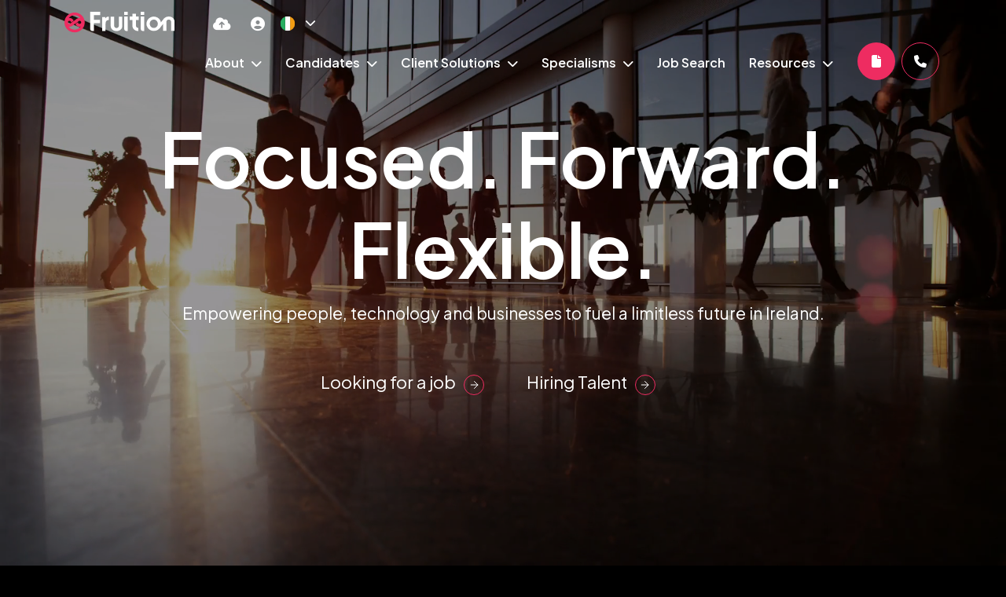

--- FILE ---
content_type: application/x-javascript
request_url: https://cdn.wearevennture.co.uk/cdn/common/js/frontend/liquid/vennture/jobs/defaultjobs.js
body_size: 1113
content:
// rollout update
var predefinedData;
var countryCode;

function countryFoldersJobs(country){
    //United Kingdom, Germany, Wales, United States, Portugal, Spain, France, Poland, Catalan, Italy, Northern Ireland, Repbulic of Ireland, Portugal
    var countries = ["uk", "de", "cy", "us", "pt", "es", "fr", "pl", "es-ca", "it", "ni", "ie", "pr"];
    for(var i = 0; i < countries.length; i++){
        if(countries[i] === country){
            return true;
        }
    }
}

$('.vsm-jobs-liquid').each(function(){
    var $this = $(this);
    var country_folder = window.location.pathname.split('/')[1];
    var folder = countryFoldersJobs(country_folder);
    var cmsURL = "";
    var jobSearchURL = "";
    if(folder === true){
        countryCode = country_folder;
    } else{
        countryCode = "uk";
    }

    if(window.location.href.indexOf('cms.') >= 0){
        cmsURL = $(this).data('siteurl');
        jobSearchURL = cmsURL + "/api/recruitment/job/data/?folder="+countryCode+"&hasexpired=false";
        $.ajax({
            url: jobSearchURL,
            method: "get",
        }).then(function(cmsSearchResults){
            let parseCMSResults = JSON.parse(cmsSearchResults);
            if(parseCMSResults.items.length > 0){
                renderLiquidJobs(parseCMSResults, $this.html(), $this, "CMS Preview", "cms", formatted_url);
            }
        })
    } else{
        jobSearchURL = "/api/recruitment/job/data/?folder="+countryCode+"&hasexpired=false";
        var searchArr = [];
        var formatted_url = jobSearchURL;
        var hasrollback = encodeURIComponent($(this).data('hasrollback'));
        var filter_type = encodeURIComponent($(this).data('filter-type'));
        var filter_text = $(this).data('filter-text').toString().replace(/ /g, '+').replace(/&/g, '%26');
        if(filter_text != "" || filter_type != ""){
            searchArr.push(filter_type+"="+filter_text);
        }

        for(var i = 0; i < searchArr.length; i++){
            formatted_url += "&"+searchArr[i]
        }

        $.ajax({
            url: formatted_url,
            method: "get"
        }).then(function(initialSearchResults){
            let parseInitialSearchResults = JSON.parse(initialSearchResults);
            if(parseInitialSearchResults.items.length > 0){
                renderLiquidJobs(parseInitialSearchResults, $this.html(), $this, formatted_url);
            } else{
                if(hasrollback == "true"){
                    $.ajax({
                        url: jobSearchURL,
                        method: "get"
                    }).then(function(levelOneRollbackResults){
                        let parseLevelOneRollbackData = JSON.parse(levelOneRollbackResults);
                        if(parseLevelOneRollbackData.items.length > 0){
                            renderLiquidJobs(parseLevelOneRollbackData, $this.html(), $this, jobSearchURL);
                        } else{
                            $this.closest('.isliquidmodule').remove();
                        }
                    })
                } else{
                    $this.closest('.isliquidmodule').remove();
                }
            }
        })
    }
})


function renderLiquidJobs(jobData, this_html, $this, url){
    const engine = new liquidjs.Liquid();
    var predefined_url = "";
    if(window.location.href.indexOf('cms.') >= 0){
        predefined_url = $('.staging-link a').attr('href') + "/api/recruitment/predefineds/?folder=" + countryCode;
    } else{
        predefined_url = "/api/recruitment/predefineds/?folder=" + countryCode;
    }
     
    $.ajax({
        url: predefined_url,
        method: "get",
        async: false
    }).then(function(predefineds){
        let predefSearchdData = JSON.parse(predefineds);
        
        if(predefSearchdData.employmenttypes){
            for(let i = 0; i < jobData.items.length; i++){
                for(let j = 0; j < predefSearchdData.employmenttypes.length; j++){
                    if(jobData.items[i].jobtype[0].value == predefSearchdData.employmenttypes[j].value){
                        jobData.items[i].jobtype[0].value = predefSearchdData.employmenttypes[j].translation
                    }
                }
            }
        }

        if(predefSearchdData.jobcategories){
            for(let k = 0; k < jobData.items.length; k++){
                if(jobData.items[k].sector != undefined){
                    for(let l = 0; l < predefSearchdData.jobcategories.length; l++){
                        if(jobData.items[k].sector[0].value == predefSearchdData.jobcategories[l].value){
                            jobData.items[k].sector[0].value = predefSearchdData.jobcategories[l].translation
                        }
                    }
                }    
            }
        }

        engine.parseAndRender(this_html, jobData).then(function(html){
            $this.replaceWith(html);
            vsmsite.vsmswiper();
        })

        setTimeout(function(){
            $('#jobLink a').attr('href', $('#jobLink a').attr('href') + url)
        }, 100);
    })
}

--- FILE ---
content_type: text/plain; charset=utf-8
request_url: https://www.fruitiongroup.com/api/recruitment/job/data/?folder=ie&hasexpired=false
body_size: 17509
content:
{"items":[{"id":1449,"url":"/ie/job/project-coordinator/","slug":{"originalValue":"project-coordinator","value":"project-coordinator"},"reference":{"originalValue":"BHJOB46386_22516","value":"BHJOB46386_22516"},"email":{"originalValue":"manon.pennefather@fruitiongroup.ie","value":"manon.pennefather@fruitiongroup.ie"},"postdate":{"originalValue":"23/01/2026","value":"23/01/2026","predefinedId":null,"values":{}},"description":{"originalValue":null,"value":"<p id=\"isPasted\"><strong>Job Title:</strong> Project Coordinator</p><p><br></p><p><strong>Contract Type:</strong> 6-Month Daily Rate Contract</p><p><br></p><p><strong>Location:</strong> Dublin &ndash; Hybrid (2-3 days on-site per week)</p><p><br></p><p><strong>Job Description:</strong></p><p>A major organisation in the financial services sector is seeking a highly capable Project Coordinator to join an enterprise-level infrastructure programme. This role offers the chance to work within a large-scale, professional environment on key projects involving logistics, onboarding, and hardware distribution. It&rsquo;s an excellent opportunity for an experienced contractor looking to engage in meaningful work that contributes to tangible outcomes within a hybrid work model.</p><p><br></p><p><strong>Job Responsibilities</strong></p><ul><li>Coordinate and support the delivery of infrastructure-related projects, including onboarding logistics and hardware rollouts</li><li>Manage key administrative processes and track project activities against milestones</li><li>Work closely with internal teams and third-party vendors to ensure seamless hardware distribution and setup</li><li>Support project reporting, documentation, and progress tracking using project management tools</li><li>Engage stakeholders regularly and ensure clear, professional communication across all project stages</li><li>Assist with planning in areas such as Service Management and Infrastructure changes</li><li>Facilitate timely laptop distribution and support user onboarding processes</li><li>Maintain detailed project records and support team coordination efforts</li></ul><p><br></p><p><strong>Experience Required</strong></p><ul><li>Minimum of 3 years&rsquo; experience in a project coordination role, ideally within infrastructure or technology-focused environments</li><li>Previous client-facing experience with strong stakeholder engagement skills</li><li>Proficient in project documentation, logistics support, and coordination of administrative tasks</li><li>Familiarity with tools such as Microsoft Project, Visio, and Teams</li></ul><p><br></p><p><strong>Desirable Skills</strong></p><ul><li>Experience participating in infrastructure planning and service management projects</li><li>Ability to manage onboarding processes and support end-user setup activities</li><li>Formal Project Management Certification (e.g., PMP, PRINCE2) is advantageous</li></ul><p><br></p><p><strong>Educational Requirements</strong></p><ul><li>Bachelor&rsquo;s degree or equivalent in a relevant discipline is preferred</li></ul><p><br></p><p><strong>HOW TO APPLY:</strong></p><p>If you are interested in this role, please apply for this role with your updated CV</p>","predefinedId":null,"values":{}},"title":{"originalValue":"Project Coordinator","value":"Project Coordinator","predefinedId":null,"values":{}},"jobtype":[{"originalValue":"PART_TIME","value":"PART_TIME","predefinedId":"e714ecc2-8a3f-4ec8-b2ca-80760aa4ea01","values":{}}],"locationtext":{"originalValue":"Dublin, Ireland ","value":"Dublin, Ireland ","predefinedId":null,"values":{}},"salarytext":{"originalValue":"Competitive daily rate offered","value":"Competitive daily rate offered","predefinedId":null,"values":{}}},{"id":1446,"url":"/ie/job/backend-developer/","slug":{"originalValue":"backend-developer","value":"backend-developer"},"reference":{"originalValue":"BHJOB46386_00000","value":"BHJOB46386_00000"},"email":{"originalValue":"megan.fitzsimons@fruitiongroup.ie","value":"megan.fitzsimons@fruitiongroup.ie"},"postdate":{"originalValue":"22/01/2026","value":"22/01/2026","predefinedId":null,"values":{}},"description":{"originalValue":null,"value":"<p data-start=\"508\" data-end=\"718\" id=\"isPasted\">We are seeking a <strong data-start=\"525\" data-end=\"581\">Mid-Level Software Developer (3–6 years’ experience)</strong> to support the modernisation of a suite of existing applications as part of an ongoing transition to a modern, cloud-based architecture.</p><p data-start=\"720\" data-end=\"1058\">The role will focus primarily on <strong data-start=\"753\" data-end=\"796\">backend development using .NET Web APIs</strong>, with exposure to <strong data-start=\"815\" data-end=\"861\">frontend technologies (React / TypeScript)</strong> and <strong data-start=\"866\" data-end=\"899\">deployment to Microsoft Azure</strong>. The successful candidate will contribute to rebuilding legacy systems, improving application architecture, and supporting the move to cloud-native solutions.</p><h3 data-start=\"1060\" data-end=\"1084\">Key Responsibilities</h3><ul data-start=\"1085\" data-end=\"1885\"><li data-start=\"1085\" data-end=\"1152\"><p data-start=\"1087\" data-end=\"1152\">Rebuild and modernise legacy applications using <strong data-start=\"1135\" data-end=\"1152\">.NET Web APIs</strong></p></li><li data-start=\"1153\" data-end=\"1224\"><p data-start=\"1155\" data-end=\"1224\">Design, develop, test, and maintain <strong data-start=\"1191\" data-end=\"1224\">scalable, secure RESTful APIs</strong></p></li><li data-start=\"1225\" data-end=\"1324\"><p data-start=\"1227\" data-end=\"1324\">Write clean, maintainable, and testable code in line with <strong data-start=\"1285\" data-end=\"1305\">SOLID principles</strong> and best practices</p></li><li data-start=\"1325\" data-end=\"1451\"><p data-start=\"1327\" data-end=\"1451\">Work within a defined <strong data-start=\"1349\" data-end=\"1390\">Software Development Lifecycle (SDLC)</strong>, following agreed development, review, and release processes</p></li><li data-start=\"1452\" data-end=\"1528\"><p data-start=\"1454\" data-end=\"1528\">Integrate applications with <strong data-start=\"1482\" data-end=\"1496\">SQL Server</strong> using <strong data-start=\"1503\" data-end=\"1528\">Entity Framework Core</strong></p></li><li data-start=\"1529\" data-end=\"1607\"><p data-start=\"1531\" data-end=\"1607\">Contribute to code quality through <strong data-start=\"1566\" data-end=\"1582\">unit testing</strong> and clean code practices</p></li><li data-start=\"1608\" data-end=\"1705\"><p data-start=\"1610\" data-end=\"1705\">Collaborate with developers, product owners, and stakeholders to scope and deliver enhancements</p></li><li data-start=\"1706\" data-end=\"1817\"><p data-start=\"1708\" data-end=\"1817\">Support deployment of applications to <strong data-start=\"1746\" data-end=\"1768\">Azure App Services</strong>, ensuring performance, security, and scalability</p></li><li data-start=\"1818\" data-end=\"1885\"><p data-start=\"1820\" data-end=\"1885\">Contribute to the adoption and improvement of <strong data-start=\"1866\" data-end=\"1885\">CI/CD pipelines</strong></p></li></ul><h3 data-start=\"1887\" data-end=\"1919\">Required Skills &amp; Experience</h3><ul data-start=\"1920\" data-end=\"2603\"><li data-start=\"1920\" data-end=\"1982\"><p data-start=\"1922\" data-end=\"1982\">3–6 years’ commercial experience as a <strong data-start=\"1960\" data-end=\"1982\">Software Developer</strong></p></li><li data-start=\"1983\" data-end=\"2045\"><p data-start=\"1985\" data-end=\"2045\">Strong experience with <strong data-start=\"2008\" data-end=\"2045\">C# and .NET (Web API / .NET Core)</strong></p></li><li data-start=\"2046\" data-end=\"2103\"><p data-start=\"2048\" data-end=\"2103\">Solid understanding of <strong data-start=\"2071\" data-end=\"2103\">database-driven applications</strong></p></li><li data-start=\"2104\" data-end=\"2178\"><p data-start=\"2106\" data-end=\"2178\">Strong working knowledge of <strong data-start=\"2134\" data-end=\"2159\">Entity Framework Core</strong> and <strong data-start=\"2164\" data-end=\"2178\">SQL Server</strong></p></li><li data-start=\"2179\" data-end=\"2232\"><p data-start=\"2181\" data-end=\"2232\">Experience designing and consuming <strong data-start=\"2216\" data-end=\"2232\">RESTful APIs</strong></p></li><li data-start=\"2233\" data-end=\"2303\"><p data-start=\"2235\" data-end=\"2303\">Experience writing unit tests (e.g. <strong data-start=\"2271\" data-end=\"2280\">xUnit</strong> or similar frameworks)</p></li><li data-start=\"2304\" data-end=\"2413\"><p data-start=\"2306\" data-end=\"2413\">Exposure to <strong data-start=\"2318\" data-end=\"2337\">Microsoft Azure</strong> in a development context (e.g. App Services, Azure SQL, Storage, Functions)</p></li><li data-start=\"2414\" data-end=\"2473\"><p data-start=\"2416\" data-end=\"2473\">Familiarity with <strong data-start=\"2433\" data-end=\"2440\">Git</strong> or other version control systems</p></li><li data-start=\"2474\" data-end=\"2529\"><p data-start=\"2476\" data-end=\"2529\">Strong problem-solving skills and attention to detail</p></li><li data-start=\"2530\" data-end=\"2603\"><p data-start=\"2532\" data-end=\"2603\">Good communication skills and ability to work effectively within a team</p></li></ul><h3 data-start=\"2605\" data-end=\"2621\">Nice to Have</h3><ul data-start=\"2622\" data-end=\"3023\"><li data-start=\"2622\" data-end=\"2685\"><p data-start=\"2624\" data-end=\"2685\">Experience modernising or refactoring <strong data-start=\"2662\" data-end=\"2685\">legacy applications</strong></p></li><li data-start=\"2686\" data-end=\"2740\"><p data-start=\"2688\" data-end=\"2740\">Frontend experience with <strong data-start=\"2713\" data-end=\"2740\">React and/or TypeScript</strong></p></li><li data-start=\"2741\" data-end=\"2802\"><p data-start=\"2743\" data-end=\"2802\">Exposure to <strong data-start=\"2755\" data-end=\"2774\">CI/CD pipelines</strong> and modern DevOps practices</p></li><li data-start=\"2803\" data-end=\"2864\"><p data-start=\"2805\" data-end=\"2864\">Experience deploying applications to <strong data-start=\"2842\" data-end=\"2864\">Azure App Services</strong></p></li><li data-start=\"2865\" data-end=\"2916\"><p data-start=\"2867\" data-end=\"2916\">Familiarity with <strong data-start=\"2884\" data-end=\"2916\">automated testing frameworks</strong></p></li><li data-start=\"2917\" data-end=\"2961\"><p data-start=\"2919\" data-end=\"2961\">Exposure to <strong data-start=\"2931\" data-end=\"2961\">Docker or containerisation</strong></p></li><li data-start=\"2962\" data-end=\"3023\"><p data-start=\"2964\" data-end=\"3023\">Experience with other frontend frameworks (Angular, Vue.js)</p></li></ul>","predefinedId":null,"values":{}},"title":{"originalValue":"Backend Developer","value":"Backend Developer","predefinedId":null,"values":{}},"jobtype":[{"originalValue":"PART_TIME","value":"PART_TIME","predefinedId":"e714ecc2-8a3f-4ec8-b2ca-80760aa4ea01","values":{}}],"locationtext":{"originalValue":"Dublin","value":"Dublin","predefinedId":null,"values":{}},"customfield1":[{"originalValue":"Technology","value":"Technology","predefinedId":"592c9dd9-3671-4ad4-8cff-3d21d738dd9a","values":{}}],"salarytext":{"originalValue":"Negotiable","value":"Negotiable","predefinedId":null,"values":{}}},{"id":1443,"url":"/ie/job/project-manager-1443/","slug":{"originalValue":"project-manager-1443","value":"project-manager-1443"},"reference":{"originalValue":"BHJOB46386_22512","value":"BHJOB46386_22512"},"email":{"originalValue":"megan.fitzsimons@fruitiongroup.ie","value":"megan.fitzsimons@fruitiongroup.ie"},"postdate":{"originalValue":"22/01/2026","value":"22/01/2026","predefinedId":null,"values":{}},"description":{"originalValue":null,"value":"<p id=\"isPasted\">We are seeking an experienced&nbsp;<strong>Senior Project Manager</strong> to lead the delivery of complex, cross-functional initiatives from discovery through to implementation and closure. The successful candidate will bring structure, clarity, and momentum to projects, ensuring outcomes are delivered on time, within budget, and to agreed quality standards, while maintaining a strong focus on stakeholder and customer experience.</p><p><br></p><p>Key Responsibilities</p><ul><li>Lead end-to-end delivery of projects across business, technology, and change teams</li><li>Define project scope, objectives, and delivery plans aligned to business priorities</li><li>Manage governance, reporting, and change control throughout the project lifecycle</li><li>Build and maintain strong relationships with senior stakeholders and delivery teams</li><li>Identify, manage, and mitigate project risks, issues, and dependencies</li><li>Own project budgets and ensure effective cost control</li><li>Coordinate and manage third-party suppliers and delivery partners</li><li>Provide clear, concise status updates to project teams and senior leadership</li><li>Ensure project deliverables are reviewed, approved, and signed off</li></ul><p><br></p><p>Skills &amp; Experience</p><ul><li>Proven experience delivering complex, cross-functional projects</li><li>Strong knowledge of project delivery methodologies and governance frameworks</li><li>Excellent planning, organisational, and problem-solving skills</li><li>Experience managing vendors and external partners</li><li>Strong stakeholder management and communication skills</li><li>Comfortable presenting to and influencing senior leaders</li><li>Experience using project and portfolio management tools (e.g. Jira, Clarity, or similar)</li></ul><p><br></p><p>Personal Attributes</p><ul><li>Proactive, delivery-focused mindset</li><li>Highly organised with strong attention to detail</li><li>Collaborative and adaptable, with the ability to manage multiple priorities</li></ul><p><br></p><p><strong>HOW TO APPLY:</strong></p><p>If you are interested in this role, please apply with your updated CV</p>","predefinedId":null,"values":{}},"title":{"originalValue":"Project Manager","value":"Project Manager","predefinedId":null,"values":{}},"jobtype":[{"originalValue":"PART_TIME","value":"PART_TIME","predefinedId":"e714ecc2-8a3f-4ec8-b2ca-80760aa4ea01","values":{}}],"locationtext":{"originalValue":"Dublin ","value":"Dublin ","predefinedId":null,"values":{}},"customfield1":[{"originalValue":"Technology","value":"Technology","predefinedId":"592c9dd9-3671-4ad4-8cff-3d21d738dd9a","values":{}}],"salarytext":{"originalValue":"Daily Rates Negotiable","value":"Daily Rates Negotiable","predefinedId":null,"values":{}}},{"id":1435,"url":"/ie/job/data-warehouse-engineer/","slug":{"originalValue":"data-warehouse-engineer","value":"data-warehouse-engineer"},"reference":{"originalValue":"BHJOB46386_22509","value":"BHJOB46386_22509"},"email":{"originalValue":"megan.fitzsimons@fruitiongroup.ie","value":"megan.fitzsimons@fruitiongroup.ie"},"postdate":{"originalValue":"20/01/2026","value":"20/01/2026","predefinedId":null,"values":{}},"description":{"originalValue":null,"value":"<p data-start=\"549\" data-end=\"884\" id=\"isPasted\">We are partnering with a large enterprise organisation to hire an experienced <strong data-start=\"627\" data-end=\"661\">Senior Data Warehouse Engineer</strong> to join a high-performing data and analytics function. This role sits within a team responsible for building and supporting mission-critical data platforms that underpin reporting, analytics, and strategic decision-making.</p><p data-start=\"886\" data-end=\"1229\">The successful candidate will bring strong end-to-end data warehousing expertise, a passion for high-quality data solutions, and the ability to work closely with both technical and business stakeholders. You&rsquo;ll be involved in designing, developing, and enhancing data warehouse and data mart solutions across on-premise and cloud environments.</p><h3 data-start=\"1231\" data-end=\"1255\">Key Responsibilities</h3><ul data-start=\"1256\" data-end=\"2019\"><li data-start=\"1256\" data-end=\"1367\"><p data-start=\"1258\" data-end=\"1367\">Design, build, and maintain robust ETL processes to ingest data from multiple internal and external sources</p></li><li data-start=\"1368\" data-end=\"1447\"><p data-start=\"1370\" data-end=\"1447\">Ensure data accuracy, validation, and quality controls across all pipelines</p></li><li data-start=\"1448\" data-end=\"1565\"><p data-start=\"1450\" data-end=\"1565\">Collaborate with architecture, engineering, and business teams to evolve and optimise the data warehouse platform</p></li><li data-start=\"1566\" data-end=\"1665\"><p data-start=\"1568\" data-end=\"1665\">Partner with business analysts and delivery teams to shape reporting and analytics requirements</p></li><li data-start=\"1666\" data-end=\"1770\"><p data-start=\"1668\" data-end=\"1770\">Contribute to complex data initiatives requiring deep technical expertise and broad system knowledge</p></li><li data-start=\"1771\" data-end=\"1848\"><p data-start=\"1773\" data-end=\"1848\">Translate business needs into scalable, well-designed technical solutions</p></li><li data-start=\"1849\" data-end=\"1918\"><p data-start=\"1851\" data-end=\"1918\">Produce clear, concise technical documentation and specifications</p></li><li data-start=\"1919\" data-end=\"2019\"><p data-start=\"1921\" data-end=\"2019\">Support ongoing enhancements, maintenance, and optimisation of existing data warehouse solutions</p></li></ul><h3 data-start=\"2021\" data-end=\"2053\">Required Experience &amp; Skills</h3><ul data-start=\"2054\" data-end=\"2590\"><li data-start=\"2054\" data-end=\"2162\"><p data-start=\"2056\" data-end=\"2162\">Advanced SQL expertise, including performance tuning, indexing strategies, and complex stored procedures</p></li><li data-start=\"2163\" data-end=\"2229\"><p data-start=\"2165\" data-end=\"2229\">7+ years&rsquo; hands-on experience with <strong data-start=\"2200\" data-end=\"2214\">SQL Server</strong> and <strong data-start=\"2219\" data-end=\"2227\">SSIS</strong></p></li><li data-start=\"2230\" data-end=\"2308\"><p data-start=\"2232\" data-end=\"2308\">Strong track record delivering scalable, reliable data warehouse solutions</p></li><li data-start=\"2309\" data-end=\"2408\"><p data-start=\"2311\" data-end=\"2408\">Excellent data modelling skills, including dimensional modelling and slowly changing dimensions</p></li><li data-start=\"2409\" data-end=\"2465\"><p data-start=\"2411\" data-end=\"2465\">Solid experience in ETL / ELT design and development</p></li><li data-start=\"2466\" data-end=\"2524\"><p data-start=\"2468\" data-end=\"2524\">Data quality, profiling, and reconciliation experience</p></li><li data-start=\"2525\" data-end=\"2590\"><p data-start=\"2527\" data-end=\"2590\">Proven ability to work on large-scale, complex data platforms</p></li></ul><h3 data-start=\"2592\" data-end=\"2616\">Desirable Experience</h3><ul data-start=\"2617\" data-end=\"2888\"><li data-start=\"2617\" data-end=\"2658\"><p data-start=\"2619\" data-end=\"2658\">Tableau or similar BI/reporting tools</p></li><li data-start=\"2659\" data-end=\"2748\"><p data-start=\"2661\" data-end=\"2748\">Azure data services, including Azure Data Lake, Azure SQL Database, and cloud storage</p></li><li data-start=\"2749\" data-end=\"2811\"><p data-start=\"2751\" data-end=\"2811\">Azure DevOps (pipelines, repositories, release management)</p></li><li data-start=\"2812\" data-end=\"2888\"><p data-start=\"2814\" data-end=\"2888\">Experience operating across hybrid (on-prem and cloud) data environments</p></li></ul><h3 data-start=\"2890\" data-end=\"2920\">Education &amp; Certifications</h3><ul data-start=\"2921\" data-end=\"3093\"><li data-start=\"2921\" data-end=\"3039\"><p data-start=\"2923\" data-end=\"3039\">Third-level qualification in Computer Science, IT, or a related discipline (or equivalent professional experience)</p></li><li data-start=\"3040\" data-end=\"3093\"><p data-start=\"3042\" data-end=\"3093\">Microsoft / Azure certifications are an advantage</p></li></ul><h3 data-start=\"3095\" data-end=\"3111\">Competencies</h3><ul data-start=\"3112\" data-end=\"3410\"><li data-start=\"3112\" data-end=\"3165\"><p data-start=\"3114\" data-end=\"3165\">Delivery-focused with a strong sense of ownership</p></li><li data-start=\"3166\" data-end=\"3232\"><p data-start=\"3168\" data-end=\"3232\">Highly organised with a structured approach to problem solving</p></li><li data-start=\"3233\" data-end=\"3286\"><p data-start=\"3235\" data-end=\"3286\">Strong analytical mindset and attention to detail</p></li><li data-start=\"3287\" data-end=\"3356\"><p data-start=\"3289\" data-end=\"3356\">Comfortable working collaboratively within cross-functional teams</p></li><li data-start=\"3357\" data-end=\"3410\"><p data-start=\"3359\" data-end=\"3410\">Excellent verbal and written communication skills</p></li></ul>","predefinedId":null,"values":{}},"title":{"originalValue":"Data Warehouse Engineer","value":"Data Warehouse Engineer","predefinedId":null,"values":{}},"jobtype":[{"originalValue":"PART_TIME","value":"PART_TIME","predefinedId":"e714ecc2-8a3f-4ec8-b2ca-80760aa4ea01","values":{}}],"locationtext":{"originalValue":"Dublin ","value":"Dublin ","predefinedId":null,"values":{}},"customfield1":[{"originalValue":"Technology","value":"Technology","predefinedId":"592c9dd9-3671-4ad4-8cff-3d21d738dd9a","values":{}}],"salarytext":{"originalValue":"Competitive daily rate offered","value":"Competitive daily rate offered","predefinedId":null,"values":{}}},{"id":1420,"url":"/ie/job/full-stack-java-developer/","slug":{"originalValue":"full-stack-java-developer","value":"full-stack-java-developer"},"reference":{"originalValue":"BHJOB46386_22497","value":"BHJOB46386_22497"},"email":{"originalValue":"victoria.dinn@fruitiongroup.ie","value":"victoria.dinn@fruitiongroup.ie"},"postdate":{"originalValue":"14/01/2026","value":"14/01/2026","predefinedId":null,"values":{}},"description":{"originalValue":null,"value":"<p id=\"isPasted\"><strong>Job Description:</strong></p><p><br></p><p>Our client, a leading financial services organisation, is seeking a Full Stack Java Developer to contribute to the development and maintenance of enterprise-grade web applications. The successful candidate will work across Java-based backend systems and Angular-based frontends in a dynamic and collaborative environment.</p><p><br></p><p><strong>Job Responsibilities</strong></p><ul><li>Develop and maintain scalable web applications using Java, JSP, Struts, and Angular.</li><li>Collaborate with cross-functional teams to define, design, and deliver new features.</li><li>Ensure robust application performance, security, and scalability across platforms.</li><li>Write clean, maintainable, and efficient code following best practices.</li><li>Conduct peer code reviews and participate in design discussions.</li><li>Address and resolve bugs, performance issues, and user-reported incidents.</li><li>Support integration of front-end interfaces with backend services and APIs.</li><li>Ensure adherence to internal security, privacy, and accessibility standards.</li></ul><p><br></p><p><strong>Experience Required</strong></p><ul><li>Minimum 7 years&rsquo; experience in full stack development, primarily using Java (J2EE) and Angular (v12+ preferred).</li><li>In-depth knowledge of the Struts framework and IBM WebSphere Application Server.</li><li>Strong proficiency in JavaScript, TypeScript, HTML5, CSS3.</li><li>Experience developing and integrating RESTful and SOAP web services.</li><li>Proven track record in secure software development practices aligned with OWASP, NIST, or ISO 27001.</li><li>Familiarity with Agile development environments and Atlassian tools (e.g. Jira, Confluence, Bitbucket).</li></ul><p><br></p><p><strong>Desirable Skills</strong></p><ul><li>Understanding of backend technologies such as Node.js.</li><li>Experience with Spring Boot or modern Java frameworks.</li><li>Familiarity with Angular Material and Reactive Forms.</li><li>Exposure to CI/CD pipelines and DevOps environments.</li><li>Awareness of UX/UI principles and frontend design trends.</li><li>Contributions to open-source projects or technical communities.</li></ul><p><br></p><p><strong>Educational Requirements</strong></p><ul><li>A third-level qualification in Computer Science, Software Engineering, or a related discipline.</li></ul><p><br></p><p><strong>Working Hours &amp; Benefits</strong></p><ul><li>Standard Monday to Friday working hours.</li><li>Hybrid working model (3 days onsite required weekly).</li><li>Flexibility on part-time or full-time arrangements may be considered.</li><li>Competitive salary package including pension, annual leave, and other benefits</li></ul><p><br></p><p><strong>How to Apply</strong></p><p>To apply for this role, please submit your updated CV. If your skills and experience match job requirements, you will be contacted to discuss your application in detail.</p><p><br></p><p><strong>Similar Roles Open</strong></p><p>As a specialised recruitment agency, we also have several other permanent and contract IT roles available. Visit our website for more information or explore additional opportunities.</p>","predefinedId":null,"values":{}},"title":{"originalValue":"Full Stack Java Developer","value":"Full Stack Java Developer","predefinedId":null,"values":{}},"jobtype":[{"originalValue":"FULL_TIME","value":"FULL_TIME","predefinedId":"7a89cda7-3aab-43f9-b2e0-92ccb37d9ea6","values":{}}],"locationtext":{"originalValue":"Dublin","value":"Dublin","predefinedId":null,"values":{}},"salarytext":{"originalValue":"Competitive DOE","value":"Competitive DOE","predefinedId":null,"values":{}}},{"id":1407,"url":"/ie/job/service-delivery-manager-1407/","slug":{"originalValue":"service-delivery-manager-1407","value":"service-delivery-manager-1407"},"reference":{"originalValue":"BHJOB46386_22496","value":"BHJOB46386_22496"},"email":{"originalValue":"megan.fitzsimons@fruitiongroup.ie","value":"megan.fitzsimons@fruitiongroup.ie"},"postdate":{"originalValue":"13/01/2026","value":"13/01/2026","predefinedId":null,"values":{}},"description":{"originalValue":null,"value":"<p id=\"isPasted\">We are partnering with a leading organisation operating in a complex, international IT environment to recruit an&nbsp;<strong>IT Service Delivery Manager</strong>. This is a key role within a local Digital &amp; IT team, responsible for ensuring high-quality IT services are delivered seamlessly to the business.</p><p>This position would suit someone who enjoys working at the intersection of people, process, and technology, and who thrives in a hands-on, fast-moving environment.</p><p><strong>The Role</strong></p><p>As IT Service Delivery Manager, you will oversee day-to-day IT operations, ensuring internal users receive reliable, efficient, and professional IT support. You&rsquo;ll work across a mixed landscape of global and local systems, legacy and next-generation platforms, and multiple vendors and support teams.</p><p>This is a pivotal role in ensuring all IT components work together effectively to support the wider business.</p><p><strong>Key Responsibilities</strong></p><ul><li>Lead, mentor, and support a small IT support team, acting as an escalation point for complex issues</li><li>Manage the IT Service Desk, ensuring tickets are handled efficiently and service levels are met</li><li>Oversee IT infrastructure support, including capacity planning, patching, asset lifecycle, and troubleshooting</li><li>Provide first-line network support and coordinate escalations with global teams or specialist vendors</li><li>Manage third-party IT service providers and ensure SLAs and processes are adhered to</li><li>Drive continuous improvement by documenting, reviewing, and optimising IT support processes</li><li>Maintain a strong focus on end-user satisfaction through high-quality service delivery</li></ul><p><strong>About You</strong></p><p>You are an experienced IT Service Management professional with a strong technical foundation and a collaborative mindset. You&rsquo;re curious, detail-oriented, and comfortable adapting to changing priorities.</p><p><strong>You&rsquo;ll ideally bring:</strong></p><ul><li>Solid experience in IT Service Management, including ITIL processes, helpdesk operations, and vendor management</li><li>Broad technical knowledge across hardware, networks, applications, and infrastructure</li><li>Strong problem-solving and analytical skills</li><li>Excellent communication skills, with the ability to translate between technical and non-technical audiences</li><li>Experience leading or mentoring small teams</li><li>A proactive approach to improving processes and ways of working</li></ul>","predefinedId":null,"values":{}},"title":{"originalValue":"Service Delivery Manager","value":"Service Delivery Manager","predefinedId":null,"values":{}},"jobtype":[{"originalValue":"FULL_TIME","value":"FULL_TIME","predefinedId":"7a89cda7-3aab-43f9-b2e0-92ccb37d9ea6","values":{}}],"locationtext":{"originalValue":"Dublin ","value":"Dublin ","predefinedId":null,"values":{}},"customfield1":[{"originalValue":"Technology","value":"Technology","predefinedId":"592c9dd9-3671-4ad4-8cff-3d21d738dd9a","values":{}}],"salarytext":{"originalValue":"Negotiable","value":"Negotiable","predefinedId":null,"values":{}}},{"id":1404,"url":"/ie/job/senior-software-engineer-1404/","slug":{"originalValue":"senior-software-engineer-1404","value":"senior-software-engineer-1404"},"reference":{"originalValue":"BHJOB46386_22430","value":"BHJOB46386_22430"},"email":{"originalValue":"megan.fitzsimons@fruitiongroup.ie","value":"megan.fitzsimons@fruitiongroup.ie"},"postdate":{"originalValue":"12/01/2026","value":"12/01/2026","predefinedId":null,"values":{}},"description":{"originalValue":null,"value":"<p id=\"isPasted\">We&rsquo;re looking for a&nbsp;<strong>Senior Software Engineer</strong> to join a highly dynamic and innovative engineering team building modern, cloud-based solutions in the fast-growing&nbsp;<strong>Digital Health</strong> space. This is an opportunity to work with cutting-edge technologies on products that genuinely improve people&rsquo;s lives.</p><p>You&rsquo;ll be part of a team of curious problem-solvers and innovators who continuously challenge themselves to build better, more scalable, and more impactful solutions. The work is meaningful, technically challenging, and highly visible.</p><p>What You&rsquo;ll Do</p><ul><li>Design and implement&nbsp;<strong>cloud-native backend services</strong>, including microservices and serverless architectures</li><li>Lead backend development across multiple services, ensuring systems are&nbsp;<strong>scalable, secure, and high-performing</strong></li><li>Apply&nbsp;<strong>security best practices</strong>, including encryption, secure APIs, and data protection</li><li>Collaborate closely with frontend engineers, product managers, and business stakeholders to deliver solutions aligned with user and business needs</li><li>Define and uphold&nbsp;<strong>coding standards</strong>, best practices, and testing strategies across the codebase</li><li>Monitor, analyse, and optimise system performance and reliability</li><li>Troubleshoot and resolve issues across distributed systems and services</li><li>Contribute to and improve&nbsp;<strong>DevOps practices and culture</strong></li><li>Provide&nbsp;<strong>technical leadership and mentorship</strong> to junior engineers</li></ul><p>Why This Role Matters</p><ul><li><strong>High Impact:</strong> You&rsquo;ll work on mission-critical products with real-world impact and high customer visibility</li><li><strong>Ownership &amp; Autonomy:</strong> You&rsquo;ll have the freedom to make technical decisions, build features end-to-end, and influence product and architectural direction</li><li><strong>Purpose-Driven Work:</strong> Your contributions will directly support safer, more effective healthcare solutions</li><li><strong>Leadership &amp; Growth:</strong> You&rsquo;ll play a key role in mentoring others and fostering a culture of learning and continuous improvement</li></ul><p>What We&rsquo;re Looking For</p><ul><li><strong>5+ years</strong> of backend software engineering experience, including&nbsp;<strong>2+ years in a cloud environment</strong></li><li>Strong experience designing and building&nbsp;<strong>scalable, highly available backend systems</strong></li><li>Hands-on expertise with&nbsp;<strong>cloud platforms</strong> such as AWS, Azure, or GCP</li><li>Experience with&nbsp;<strong>microservices architecture</strong>, RESTful APIs, and containerization technologies</li><li>Proven ability to solve cross-team technical challenges and drive initiatives beyond your immediate scope</li><li>Excellent communication skills, with the ability to explain complex technical concepts clearly</li><li>A proactive, collaborative mindset with a strong sense of ownership and curiosity</li></ul><p>Qualifications &amp; Technical Experience</p><ul><li>Bachelor&rsquo;s or Master&rsquo;s degree in Computer Science, Software Engineering, or a related field</li><li>End-to-end experience across the&nbsp;<strong>full software development lifecycle</strong></li><li>Strong knowledge of&nbsp;<strong>cloud infrastructure</strong>, Docker, and Kubernetes</li><li>Proficiency in at least one backend programming language</li><li>Solid understanding of&nbsp;<strong>SQL and NoSQL databases</strong>, including large-scale data handling</li><li>Experience with&nbsp;<strong>high-scale batch and/or streaming data processing systems</strong></li><li>Experience running and maintaining&nbsp;<strong>production systems</strong></li><li>Strong expertise in&nbsp;<strong>RESTful and GraphQL APIs</strong></li></ul>","predefinedId":null,"values":{}},"title":{"originalValue":"Senior Software Engineer","value":"Senior Software Engineer","predefinedId":null,"values":{}},"jobtype":[{"originalValue":"FULL_TIME","value":"FULL_TIME","predefinedId":"7a89cda7-3aab-43f9-b2e0-92ccb37d9ea6","values":{}}],"locationtext":{"originalValue":"Dublin","value":"Dublin","predefinedId":null,"values":{}},"customfield1":[{"originalValue":"Technology","value":"Technology","predefinedId":"592c9dd9-3671-4ad4-8cff-3d21d738dd9a","values":{}},{"originalValue":"Software Engineering","value":"Software Engineering","predefinedId":"7366d655-da60-4ef8-82d6-468d0d47b0db","values":{}}],"salarytext":{"originalValue":"Competitive Salary","value":"Competitive Salary","predefinedId":null,"values":{}}},{"id":1399,"url":"/ie/job/power-apps-developer/","slug":{"originalValue":"power-apps-developer","value":"power-apps-developer"},"reference":{"originalValue":"BHJOB46386_22348.","value":"BHJOB46386_22348."},"email":{"originalValue":"nicola.byrne@fruitiongroup.ie","value":"nicola.byrne@fruitiongroup.ie"},"postdate":{"originalValue":"12/01/2026","value":"12/01/2026","predefinedId":null,"values":{}},"description":{"originalValue":null,"value":"<div class=\"job-ad-display-1t26un2\" data-genesis-element=\"BASE\" data-atx-component=\"JobAdContent\" data-at=\"job-ad-content\" id=\"isPasted\"><div class=\"at-section-text-jobDescription job-ad-display-cl9qsc\" data-genesis-element=\"BASE\" data-at=\"section-text-jobDescription\"><article class=\"job-ad-display-17awgud\" data-genesis-element=\"CARD\" data-at=\"rebranded-version\"><div class=\"at-section-text-jobDescription-content listingContentBrandingColor job-ad-display-1b1is8w\" data-genesis-element=\"CARD_CONTENT\" data-at=\"section-text-jobDescription-content\"><span class=\"job-ad-display-nfizss\" data-genesis-element=\"TEXT\"><p>My Dublin based client is recruiting for a Power Apps Developer to join the team on a permanent basis. This role will involve hybrid working.</p><p>We are seeking a Power Apps Developer to design and deliver user-friendly digital tools that streamline order-entry and other business processes. The role involves building and enhancing Canvas Apps that connect seamlessly with backend systems, ensuring secure and reliable data exchange across multiple platforms.</p><p>Key Responsibilities</p><ul><li>Design, build, and improve Microsoft Power Apps (Canvas Apps) for business users.</li><li>Integrate applications with various systems (e.g., Microsoft Dynamics 365, SAP, and customer databases).</li><li>Ensure solutions follow modern development practices and security standards.</li><li>Collaborate closely with project managers, technical leads, and business stakeholders.</li><li>Use automated CI/CD pipelines for deployments rather than manual processes.</li><li>Contribute to Agile ceremonies (e.g., daily stand-ups, sprint planning, demos).</li><li>Support, test, and document applications as part of the delivery process.</li></ul><p><br></p><p>Skills &amp; Experience</p><ul><li>Proficiency in Canvas App development (Microsoft Power Apps).</li><li>Experience with Dataverse integration (reading/writing data).</li><li>Knowledge of Power Automate for workflows and API calls.</li><li>CI/CD pipeline experience using Azure DevOps (automated deployments).</li><li>Familiarity with Git source control.</li><li>Background in customer service environments.</li><li>Ability to design responsive UIs in Power Apps.</li><li>Strong understanding of Agile methodologies.</li></ul><p>Desirable:</p><ul><li>Integration experience with SAP ECC6 or S/4 Hana (preferred but not essential).</li><li>Exposure to Dynamics CRM configurations (tables, roles, workflows).</li></ul><p><strong>HOW TO APPLY:</strong><br>&nbsp; To apply for this role, please submit your updated CV. If your skills and experience match job requirements, you will be contacted to discuss your application in detail.</p><p><strong>SIMILAR ROLES OPEN:</strong><br>&nbsp; As a specialized recruitment agency, we also have several other permanent and contract roles available. Visit our website for more information or explore additional opportunities.</p><p><strong>Skills:</strong><br><span class=\"job-skills-pills\">Power Apps Developer</span> <span class=\"job-skills-pills\">Power Apps</span> <span class=\"job-skills-pills\">Microsoft Dynamics</span> <span class=\"job-skills-pills\">Canvas Apps</span> <span class=\"job-skills-pills\">SAP</span> <span class=\"job-skills-pills\">Power Automate</span> <span class=\"job-skills-pills\">GIT</span></p></span></div></article></div></div>","predefinedId":null,"values":{}},"title":{"originalValue":"Power Apps Developer","value":"Power Apps Developer","predefinedId":null,"values":{}},"jobtype":[{"originalValue":"FULL_TIME","value":"FULL_TIME","predefinedId":"7a89cda7-3aab-43f9-b2e0-92ccb37d9ea6","values":{}}],"locationtext":{"originalValue":"Dublin ","value":"Dublin ","predefinedId":null,"values":{}},"customfield1":[{"originalValue":"Technology","value":"Technology","predefinedId":"592c9dd9-3671-4ad4-8cff-3d21d738dd9a","values":{}}],"salarytext":{"originalValue":"Attractive Salary on offer","value":"Attractive Salary on offer","predefinedId":null,"values":{}}},{"id":1398,"url":"/ie/job/servicenow-architect--1398/","slug":{"originalValue":"servicenow-architect--1398","value":"servicenow-architect--1398"},"reference":{"originalValue":"BHJOB46386_22420..","value":"BHJOB46386_22420.."},"email":{"originalValue":"nicola.byrne@fruitiongroup.ie","value":"nicola.byrne@fruitiongroup.ie"},"postdate":{"originalValue":"12/01/2026","value":"12/01/2026","predefinedId":null,"values":{}},"description":{"originalValue":null,"value":"<p id=\"isPasted\">My Dublin based client is recruiting for an ServiceNow Architect to join the team on a permanent basis working on a hybrid model. The ServiceNow Architect will take ownership of the platform&rsquo;s overall design, architecture, and strategic direction. This role focuses on developing scalable, secure, and efficient solutions that support business goals and deliver measurable value across IT and enterprise services.</p><p><strong>Key Responsibilities</strong></p><ul><li>Define, evolve, and maintain the architecture and roadmap of the ServiceNow platform.</li><li>Lead the design and delivery of core ITSM modules, including Incident, Problem, Change, Request, and CMDB.</li><li>Design and guide the development of advanced analytics and reporting capabilities using Performance Analytics, Reporting, and Dashboards.</li><li>Work closely with stakeholders to understand business needs and translate them into practical, sustainable ServiceNow solutions.</li><li>Establish and enforce governance, security, and performance standards for the platform.</li><li>Oversee and optimise integrations with external systems such as monitoring, HR, and finance applications.</li><li>Shape the roadmap for expanding ServiceNow functionality into areas like ITOM, ITBM, HRSD, and CSM.</li><li>Provide technical guidance, coaching, and leadership to platform developers and administrators.</li><li>Conduct architectural reviews and ensure solutions align with organisational technology strategies.</li><li>Keep abreast of new ServiceNow releases and recommend opportunities for enhancement or adoption.</li></ul><p><strong>Skills &amp; Experience</strong></p><ul><li>Demonstrated experience as a ServiceNow Architect in enterprise or large-scale environments.</li><li>Comprehensive understanding of ServiceNow platform architecture, capabilities, and limitations.</li><li>Proven background in ITSM processes and ServiceNow module implementation.</li><li>Strong experience developing dashboards, reports, and analytics within the platform.</li><li>Proficient in scripting (JavaScript, Glide), Flow Designer, and IntegrationHub.</li><li>Solid understanding of ServiceNow data structures, CMDB architecture, and service mapping.</li><li>Excellent communication and stakeholder engagement skills.</li><li>ServiceNow Certified System Administrator and Application Developer (preferred).</li><li>ServiceNow Certified Technical Architect (highly desirable).</li></ul><p><strong>Skills:</strong><br><span class=\"job-skills-pills\">ServiceNow Architecture</span> <span class=\"job-skills-pills\">ServiceNow Administration</span></p>","predefinedId":null,"values":{}},"title":{"originalValue":"ServiceNow Architect ","value":"ServiceNow Architect ","predefinedId":null,"values":{}},"jobtype":[{"originalValue":"FULL_TIME","value":"FULL_TIME","predefinedId":"7a89cda7-3aab-43f9-b2e0-92ccb37d9ea6","values":{}}],"locationtext":{"originalValue":"Dublin ","value":"Dublin ","predefinedId":null,"values":{}},"customfield1":[{"originalValue":"Technology","value":"Technology","predefinedId":"592c9dd9-3671-4ad4-8cff-3d21d738dd9a","values":{}}],"salarytext":{"originalValue":"Attractive Salary on offer","value":"Attractive Salary on offer","predefinedId":null,"values":{}}},{"id":1397,"url":"/ie/job/erp-director--1397/","slug":{"originalValue":"erp-director--1397","value":"erp-director--1397"},"reference":{"originalValue":"BHJOB46386_22123.","value":"BHJOB46386_22123."},"email":{"originalValue":"nicola.byrne@fruitiongroup.ie","value":"nicola.byrne@fruitiongroup.ie"},"postdate":{"originalValue":"12/01/2026","value":"12/01/2026","predefinedId":null,"values":{}},"description":{"originalValue":null,"value":"<p id=\"isPasted\">My Dublin based client is recruiting for an experienced and strategic Director of ERP Systems to lead the governance, optimization, and integration of enterprise resource planning (ERP) platforms, including SAP, Dynamics 365 Finance &amp; Operations (F&amp;O), and Business Central. In this senior leadership role, you will ensure these critical systems align with business objectives, enhance operational efficiency, and drive seamless cross-functional integration.</p><p>As the Director of ERP, you will oversee the management, scalability, and continuous improvement of ERP systems to support the company&rsquo;s operational, financial, and strategic growth. You will lead digital transformation initiatives, leveraging SAP&rsquo;s enterprise capabilities, Dynamics 365 F&amp;O&rsquo;s financial and operational tools, and Business Central&rsquo;s flexibility for mid-market operations. Collaborating with technical teams and business leaders, you will identify opportunities for innovation, streamline workflows, enhance data-driven decision-making, and evaluate emerging technologies to ensure a future-ready ERP landscape.</p><p><br></p><p>Job Responsibilities</p><ul><li>Develop and execute a comprehensive ERP strategy that aligns with business goals and long-term vision.</li><li>Assess and recommend ERP solutions, upgrades, and enhancements to meet evolving business needs.</li><li>Drive ERP-led digital transformation initiatives to boost operational efficiency and competitive edge.</li><li>Establish governance frameworks to ensure standardization, compliance, and risk management.</li><li>Manage ERP budgets, vendor contracts, and implementation partners.</li><li>Oversee system performance, scalability, and security to maintain business continuity.</li><li>Ensure effective BAU (Business-As-Usual) and Change Management processes.</li><li>Lead enterprise-wide ERP initiatives, including implementations, system upgrades, and integrations.</li><li>Drive cross-functional collaboration to address system challenges and enhance functionality.</li><li>Support the development of business cases to justify ERP investments and ROI.</li><li>Allocate appropriate resources for the successful execution of ERP projects.</li><li>Act as a strategic bridge between business leaders and IT teams, translating business needs into technical solutions.</li><li>Collaborate with executive leadership to forecast and plan ERP enhancements.</li><li>Provide thought leadership on ERP trends and best practices.</li><li>Build, mentor, and lead a high-performing ERP team, fostering a culture of innovation and accountability.</li><li>Oversee training and development initiatives to enhance user adoption and technical proficiency.</li><li>Promote a collaborative working environment to maximize ERP utilization across departments.</li></ul><p><br></p><p>Experience Required</p><ul><li>15+ years of ERP management experience, including leadership roles with systems such as SAP, Oracle, Microsoft Dynamics, NetSuite, or similar.</li><li>4+ years in a commercial role.</li><li>Strong understanding of cloud-based ERP platforms and digital transformation strategies.</li><li>Strategic vision &amp; business acumen to align ERP capabilities with corporate goals.</li><li>Proven leadership, stakeholder management, and team-building skills.</li><li>Strong expertise in financial and contract management.</li><li>Excellent communication and influencing skills at all organizational levels.</li><li>Results-driven, with a focus on innovation and continuous improvement.</li><li>Proficiency in business intelligence and analytics tools (e.g., Tableau, Power BI).</li><li>Knowledge of regulatory frameworks (e.g., GxP, GDPR, SOX) and compliance standards.</li><li>Expertise in enterprise architecture, system integration, and process optimization.</li><li>Deep understanding of financial management, supply chain, and core ERP business processes.</li></ul><p>Essential and Desirable Skills</p><ul><li>Deep understanding of financial management, supply chain, and core ERP business processes.</li></ul><p>Educational Requirements</p><ul><li>Bachelor&rsquo;s degree in Computer Science, Information Systems, Business Administration, or a related field (MBA preferred).</li><li>Professional ERP certifications (e.g., SAP Certified Application Associate, Oracle Cloud Certification) preferred.</li></ul><p><strong>HOW TO APPLY:</strong><br>&nbsp; To apply for this role, please submit your updated CV. If your skills and experience match job requirements, you will be contacted to discuss your application in detail.</p><p><br></p><p><strong>SIMILAR ROLES OPEN:</strong><br>&nbsp; As a specialized recruitment agency, we also have several other permanent and contract roles available. Visit our website for more information or explore additional opportunities.</p><p><strong>Skills:</strong><br><span class=\"job-skills-pills\">ERP</span> <span class=\"job-skills-pills\">Director</span> <span class=\"job-skills-pills\">Strategic Leadership</span> <span class=\"job-skills-pills\">Stakeholder Management</span> <span class=\"job-skills-pills\">SAP</span> <span class=\"job-skills-pills\">Oracle</span> <span class=\"job-skills-pills\">Microsoft Dynamics</span></p>","predefinedId":null,"values":{}},"title":{"originalValue":"ERP Director ","value":"ERP Director ","predefinedId":null,"values":{}},"jobtype":[{"originalValue":"FULL_TIME","value":"FULL_TIME","predefinedId":"7a89cda7-3aab-43f9-b2e0-92ccb37d9ea6","values":{}}],"locationtext":{"originalValue":"Dublin ","value":"Dublin ","predefinedId":null,"values":{}},"salarytext":{"originalValue":"Attractive Salary on offer","value":"Attractive Salary on offer","predefinedId":null,"values":{}}}],"pagination":{"total":40,"from":1,"to":10,"filteredTotal":40,"page":1,"pages":[{"value":1,"query":"?folder=ie&hasexpired=false","isActive":true},{"value":2,"query":"?folder=ie&hasexpired=false&page=2","isActive":false},{"value":3,"query":"?folder=ie&hasexpired=false&page=3","isActive":false},{"value":4,"query":"?folder=ie&hasexpired=false&page=4","isActive":false}],"first":{"value":1,"query":"?folder=ie&hasexpired=false","isActive":true},"last":{"value":4,"query":"?folder=ie&hasexpired=false&page=4","isActive":false},"previous":null,"next":{"value":2,"query":"?folder=ie&hasexpired=false&page=2","isActive":false}}}